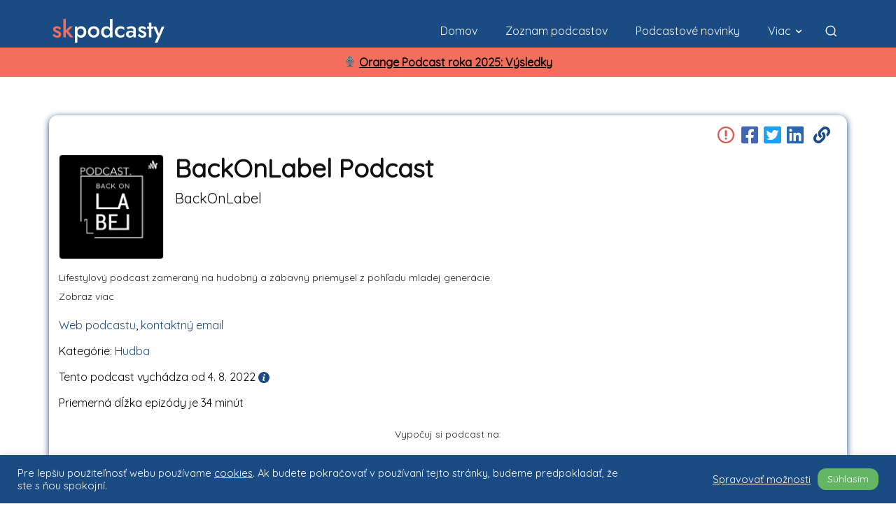

--- FILE ---
content_type: text/css
request_url: https://skpodcasty.sk/wp-content/themes/fourtwenty/style.css?ver=12.6c.421
body_size: 217
content:
/*
Theme Name:     Podcasty fourtwenty theme
Theme URI: 		https://www.blazeit.sk
Description:    Theme for podcasts functionality.. Child theme of Newspaper.
Author:         thecodecook
Author URI: 	https://www.blazeit.sk
Template:       Newspaper
Version:        12.6
*/



#td-mobile-nav {
    font-family: "Quicksand", -apple-system, ".SFNSText-Regular", "San Francisco", "Roboto", "Segoe UI", "Helvetica Neue", "Lucida Grande", sans-serif;
}

.td-search-wrap-mob {
    font-family: "Quicksand", ".SFNSText-Regular", "San Francisco", "Roboto", "Segoe UI", "Helvetica Neue", "Lucida Grande", sans-serif;
}

cite {
    font-family: "Quicksand", sans-serif;
}

h1,
h2,
h3,
h4,
h5,
h6 {
    font-family: "Quicksand", sans-serif;
}

input[type=submit] {
    font-family: "Quicksand", sans-serif;
}

.tagdiv-type blockquote p {
    font-family: "Quicksand", sans-serif;
}

.td-read-more,
.more-link-wrap {
    font-family: "Quicksand", sans-serif;
}

.block-title {
    font-family: "Quicksand", sans-serif;
}

.td-author-counters {
    font-family: "Quicksand", sans-serif;
}

.td-404-title {
    font-family: "Quicksand", sans-serif;
}

.td-404-sub-title {
    font-family: "Quicksand", sans-serif;
}

.td-post-next-prev-content {
    font-family: "Quicksand", sans-serif;
}

.wp-block-latest-posts:not(.is-grid) li {
    font-family: "Quicksand", sans-serif;
}

.widget_recent_entries li {
    font-family: "Quicksand", sans-serif;
}
.td-header-row {
    font-family: "Quicksand", sans-serif;
}
.td_btn {
    font-family: "Quicksand", sans-serif;
}
.td-post-category {
    font-family: "Quicksand", sans-serif;
}
.td-category {
    font-family: "Quicksand", sans-serif;
}
.wp-block-latest-posts:not(.is-grid) .wp-block-latest-posts__post-date {
    font-family: "Quicksand", sans-serif;
}
.wp-block-button:not(.is-style-outline) .wp-block-button__link {
    font-family: "Quicksand", sans-serif;
}
.widget {
    font-family: "Quicksand", sans-serif;
}

.td-excerpt {
    font-family: "Quicksand", sans-serif;
}

.td-pb-span12-noheight {
    min-height: 0 !important;
}

.tdc-row-noppading {
    padding: 0 !important;
}

.entry-crumbs {
    font-family: "Quicksand", sans-serif;
}

--- FILE ---
content_type: text/css
request_url: https://skpodcasty.sk/wp-content/themes/fourtwenty/library/scss/main.css?ver=12.6c.430
body_size: 6969
content:
@import "./owl.carousel.min.css";
@import "./owl.theme.default.min.css";
.dropdown-toggle::after {
  display: none !important;
}
@media (max-width: 991.98px) {
  .td-header-mobile-wrap > div > div {
    margin-bottom: 24px !important;
  }
}
@media (max-width: 767.98px) {
  .featured-podcasts-container > .wpb_wrapper > div {
    margin-top: 12px !important;
    margin-bottom: 0 !important;
  }
}
html :not(.home) #td-outer-wrap {
  display: flex;
  flex-direction: column;
  min-height: 100vh;
}
html :not(.home) #td-outer-wrap > .container {
  flex: 1;
}
.td-pulldown-filter-list {
  background-color: #1b4b83 !important;
}
.tdb-drop-down-search-inner .tdb-search-form:before, .tdb-drop-down-search-inner .tdb-aj-search-results, .tdb-drop-down-search-inner .result-msg, .tdb-drop-down-search-inner .td-module-container {
  background-color: #1b4b83 !important;
}
.tdb-drop-down-search-inner .td_module_wrap:hover {
  color: white !important;
}
.tdb-drop-down-search-inner .result-msg a, .tdb-drop-down-search-inner .tdb-aj-search-inner h3 a {
  color: white !important;
}
.tdb-drop-down-search-inner .result-msg a:hover, .tdb-drop-down-search-inner .tdb-aj-search-inner h3 a:hover {
  color: white !important;
  text-decoration: underline !important;
}
.tdb-drop-down-search-inner .result-msg a {
  font-style: normal !important;
  font-weight: 300 !important;
}
.tdb-mobile-menu-button {
  color: white !important;
}
.rounded-box {
  position: relative;
  background-color: #fff;
  border-radius: 14px;
}
.page-nav {
  display: flex;
  justify-content: center;
  flex-wrap: wrap;
}
.page-nav a, .page-nav span {
  padding: 5px 11px;
  margin: 0 8px 8px 0;
  border: 1px solid #1b4b83;
  line-height: 21px;
  text-align: center;
  min-width: 33px;
  border-radius: 6px;
  background-color: white;
  color: #111111;
  display: flex;
  justify-content: center;
  align-items: center;
}
@media (max-width: 767.98px) {
  .page-nav a, .page-nav span {
    min-width: 42px;
    height: 42px;
    font-size: 14px;
    border-radius: 8px;
  }
}
.page-nav .current {
  background-color: #1b4b83;
  color: white;
  border: 1px solid #1b4b83;
}
.page-nav .extend {
  background-color: transparent;
  color: #111111;
}
.page-nav a:hover {
  text-decoration: none;
  background-color: #1b4b83;
  color: white !important;
  border: 1px solid #1b4b83 !important;
}
.page-nav .pages {
  display: none;
}
.breadcrumbs {
  text-align: left;
  font-size: 14px;
}
.breadcrumbs a, .breadcrumbs span {
  color: #585858 !important;
  font-size: 14px !important;
}
.breadcrumbs a:hover {
  text-decoration: underline;
}
.breadcrumbs i {
  font-size: 12px !important;
  margin: 0 4px !important;
}
.header-row, .podcasts-header {
  display: flex;
  flex-direction: column;
  margin-bottom: 32px;
}
@media (min-width: 768px) {
  .header-row, .podcasts-header {
    padding: 0 24px;
  }
}
.thumbnail-image-container img {
  border: 1px solid #e5e5e5;
  object-fit: cover;
}
.btn-primary {
  color: white;
  background-color: #1b4b83;
  border-color: #1b4b83;
  outline: none;
}
.btn-primary:focus {
  outline: none;
  box-shadow: none;
}
.genre-picker .genres-list {
  display: flex;
  flex-wrap: wrap;
  margin-top: 24px;
}
@media (max-width: 767.98px) {
  .genre-picker .genres-list {
    justify-content: center;
  }
}
.genre-picker .genres-list .genre-item {
  width: auto;
  margin: 0 8px 8px 0;
  padding: 0;
  min-height: 42px;
  font-size: 16px;
  line-height: 18px;
  display: flex;
  justify-content: center;
  align-items: center;
  border-radius: 12px;
  list-style: none;
  color: #1b4b83 !important;
  background-color: white;
  border: 1px solid #1b4b83;
  cursor: pointer;
}
.genre-picker .genres-list .genre-item .genre-item-button {
  border-radius: 10px 0 0 10px;
}
.genre-picker .genres-list .genre-item .genre-item-button-single {
  border-radius: 10px 10px 10px 10px;
}
.genre-picker .genres-list .genre-item-selected .genre-item-button {
  background-color: #1b4b83;
}
.genre-picker .genres-list .genre-item-selected .genre-item-button > label, .genre-picker .genres-list .genre-item-selected .genre-item-button > .btn-group > a > label, .genre-picker .genres-list .genre-item-selected .genre-item-button > .btn-group > a {
  color: white !important;
}
.genre-picker .genres-list .genre-item .genre-item-button:hover {
  background-color: #1b4b83;
}
.genre-picker .genres-list .genre-item .genre-item-button:hover > label, .genre-picker .genres-list .genre-item .genre-item-button:hover > .btn-group > a > label, .genre-picker .genres-list .genre-item .genre-item-button:hover > .btn-group > a {
  color: white !important;
}
.genre-picker .genres-list .genre-item .btn-subgenre-select:hover {
  background-color: #1b4b83;
  color: white !important;
}
.genre-picker .genres-list .genre-item .dropdown-toggle:after {
  display: block !important;
}
.genre-picker .genres-list .genre-item .btn-subgenre-select {
  border-radius: 0 11px 11px 0;
  border-left: 1px #1b4b83 solid;
}
.genre-picker .genres-list .genre-item .btn-subgenre-select-selected {
  background-color: #1b4b83;
  color: white !important;
}
.genre-picker .genres-list .genre-item label, .genre-picker .genres-list .genre-item a {
  cursor: pointer;
  text-decoration: none;
  height: 100%;
  width: 100%;
  display: flex;
  justify-content: center;
  align-items: center;
  margin: 0;
  padding: 12px 0;
}
.genre-picker .genres-list .genre-item label {
  padding: 0 12px;
}
.genre-picker .genres-list .subgenre-item {
  margin: 0;
}
.genre-picker .genres-list .subgenre-item label, .genre-picker .genres-list .subgenre-item a {
  justify-content: left;
}
.genre-picker .genres-list .subgenre-item:hover, .genre-picker .genres-list .subgenre-item-selected {
  background-color: #1b4b83;
}
.genre-picker .genres-list .subgenre-item:hover > a > label, .genre-picker .genres-list .subgenre-item-selected > a > label {
  color: white !important;
}
.track .songtitle:before {
  content: none !important;
}
.podcast-player-wrapper {
  width: 100%;
  position: absolute;
  left: 0;
  bottom: -2px;
}
.podcast-player-wrapper .albumtrack {
  padding: 2px 0 !important;
}
.podcast-player-wrapper .mejs-container * {
  font-family: "Quicksand" !important;
}
.podcast-player-wrapper .mejs-container, .podcast-player-wrapper .mejs-controls, .podcast-player-wrapper .albumtrack {
  background: #1b4b83 !important;
  background-color: #1b4b83 !important;
}
.podcast-player-wrapper .mejs-time-total {
  background-color: white !important;
}
.podcast-player-wrapper .mejs-time-loaded {
  background-color: #062e61 !important;
}
.podcast-player-wrapper .mejs-currenttime, .podcast-player-wrapper .mejs-duration {
  font-size: 16px !important;
}
.podcast-player-wrapper .mejs-time {
  padding-top: 14px !important;
}
.podcast-player-wrapper .mejs-playpause-button button {
  margin-left: 2px !important;
}
.podcast-player-wrapper .mejs-playpause-button button:before {
  top: -3px !important;
  font-size: 26px !important;
}
@media (max-width: 991.98px) {
  .single-episode-container .track {
    border-top-right-radius: 10px;
    border-top-left-radius: 10px;
  }
}
@media (max-width: 991.98px) {
  #podcasts-leaderboard {
    margin-top: 12px;
    margin-bottom: 42px !important;
  }
}
@media (min-width: 768px) {
  #podcasts-leaderboard {
    padding: 0 12px;
  }
}
#podcasts-leaderboard .leaderboard-podcast-inner {
  color: #111111 !important;
}
#podcasts-leaderboard .about-leaderboard-link {
  margin-left: 8px;
}
#podcasts-leaderboard .about-leaderboard-link img {
  width: 18px;
  height: 18px;
}
#podcasts-leaderboard .about-leaderboard-link img:hover {
  opacity: 0.5;
}
#podcasts-leaderboard #leaderboard-platform-picker {
  margin-top: 18px;
  margin-bottom: 12px;
}
#podcasts-leaderboard .leaderboard-podcast-container {
  background-color: white;
  overflow: hidden;
}
#podcasts-leaderboard .leaderboard-podcast-container:hover img {
  transform: scale(1.05);
}
#podcasts-leaderboard .leaderboard-podcast-inner {
  display: flex;
  width: 100%;
  height: 100%;
}
#podcasts-leaderboard .leaderboard-podcast-inner .img-wrapper {
  display: block;
  overflow: hidden;
}
#podcasts-leaderboard .td-image-wrap {
  display: block;
  overflow: hidden;
}
#podcasts-leaderboard .td-module-thumb {
  margin: 0;
}
#podcasts-leaderboard .nav-tabs {
  border: none;
  border-radius: 10px;
  display: flex;
}
#podcasts-leaderboard .nav-tabs .nav-item {
  flex: 1;
  margin: 0;
}
#podcasts-leaderboard .nav-tabs .nav-item .nav-link {
  border-radius: 0;
}
#podcasts-leaderboard .nav-tabs .nav-item:first-of-type .nav-link {
  border-top-left-radius: 8px;
  border-bottom-left-radius: 8px;
}
#podcasts-leaderboard .nav-tabs .nav-item:last-of-type .nav-link {
  border-top-right-radius: 8px;
  border-bottom-right-radius: 8px;
}
#podcasts-leaderboard .nav-tabs .nav-link {
  text-align: center;
  border: 1px solid #1b4b83;
  color: #1b4b83;
  background-color: white;
  margin: 0;
  padding: 0;
  height: 42px;
  display: flex;
  justify-content: center;
  align-items: center;
}
#podcasts-leaderboard .nav-tabs .nav-link.active {
  color: white !important;
  background-color: #1b4b83;
}
#podcasts-leaderboard .nav-tabs .nav-link:hover label {
  transform: scale(1.05);
}
#podcasts-leaderboard .nav-tabs .nav-link > label {
  margin: 0;
  font-size: 16px;
  font-weight: 500;
  cursor: pointer;
}
#podcasts-leaderboard .podcast-ordering-table td {
  border: none;
  margin: 0;
  padding: 0;
}
#podcasts-leaderboard .podcast-ordering-table .td_module_wrap {
  padding: 0;
}
#podcasts-leaderboard .podcast-ordering-table .podcast-row {
  margin: 0;
  padding: 0;
}
@media (max-width: 991.98px) {
  #podcasts-leaderboard .podcast-ordering-table .podcast-row .podcast-position {
    padding-right: 6px;
  }
}
#podcasts-leaderboard .podcast-ordering-table .podcast-row .podcast-position-inner {
  position: relative;
  background-color: #1b4b83;
  color: white;
  font-weight: 500;
  border-radius: 100%;
  display: flex;
  justify-content: center;
  align-items: center;
}
@media (min-width: 768px) {
  #podcasts-leaderboard .podcast-ordering-table .podcast-row .podcast-position-inner {
    margin-right: 16px;
    width: 42px;
    height: 42px;
  }
}
@media (max-width: 991.98px) {
  #podcasts-leaderboard .podcast-ordering-table .podcast-row .podcast-position-inner {
    margin-right: 8px;
    width: 38px;
    height: 38px;
  }
}
#podcasts-leaderboard .podcast-ordering-table .podcast-row .podcast-position-inner .delta {
  position: absolute;
  width: 28px;
  height: 28px;
  display: flex;
  justify-content: center;
  align-items: center;
}
@media (min-width: 768px) {
  #podcasts-leaderboard .podcast-ordering-table .podcast-row .podcast-position-inner .delta {
    font-size: 12px;
    top: -12px;
    right: -10px;
  }
  #podcasts-leaderboard .podcast-ordering-table .podcast-row .podcast-position-inner .delta .fa-sort-up, #podcasts-leaderboard .podcast-ordering-table .podcast-row .podcast-position-inner .delta .fa-sort-down {
    font-size: 58px;
  }
  #podcasts-leaderboard .podcast-ordering-table .podcast-row .podcast-position-inner .delta .fa-sort-up {
    margin-bottom: -24px;
  }
  #podcasts-leaderboard .podcast-ordering-table .podcast-row .podcast-position-inner .delta .fa-sort-down {
    margin-bottom: 22px;
  }
}
@media (max-width: 991.98px) {
  #podcasts-leaderboard .podcast-ordering-table .podcast-row .podcast-position-inner .delta {
    font-size: 12px;
    top: -12px;
    right: -6px;
  }
  #podcasts-leaderboard .podcast-ordering-table .podcast-row .podcast-position-inner .delta .fa-sort-up, #podcasts-leaderboard .podcast-ordering-table .podcast-row .podcast-position-inner .delta .fa-sort-down {
    font-size: 50px;
  }
  #podcasts-leaderboard .podcast-ordering-table .podcast-row .podcast-position-inner .delta .fa-sort-up {
    margin-bottom: -20px;
  }
  #podcasts-leaderboard .podcast-ordering-table .podcast-row .podcast-position-inner .delta .fa-sort-down {
    margin-bottom: 18px;
  }
}
#podcasts-leaderboard .podcast-ordering-table .podcast-row .podcast-position-inner .delta .change {
  position: absolute;
  z-index: 420;
  color: white;
}
#podcasts-leaderboard .podcast-ordering-table .podcast-row .td_module_podcast {
  display: flex;
  align-items: center;
  border: 1px solid #1b4b83;
  border-radius: 10px;
}
@media (max-width: 991.98px) {
  #podcasts-leaderboard .podcast-ordering-table .podcast-row .td_module_podcast {
    height: 72px;
  }
}
@media (min-width: 768px) {
  #podcasts-leaderboard .podcast-ordering-table .podcast-row .td_module_podcast {
    height: 102px;
  }
}
#podcasts-leaderboard .podcast-ordering-table .podcast-row img {
  height: 100%;
  margin: 0;
  padding: 0;
  width: 100%;
  height: 100%;
  margin: 0;
  padding: 0;
  border-top-left-radius: 8px;
  border-bottom-left-radius: 8px;
}
@media (max-width: 991.98px) {
  #podcasts-leaderboard .podcast-ordering-table .podcast-row img {
    width: 70px;
  }
}
@media (min-width: 768px) {
  #podcasts-leaderboard .podcast-ordering-table .podcast-row img {
    width: 100px;
  }
}
#podcasts-leaderboard .podcast-ordering-table .podcast-row .podcast-details {
  flex: 1;
  display: flex;
  flex-direction: column;
  height: 100%;
  border-left: 1px solid #1b4b83;
  cursor: pointer;
}
#podcasts-leaderboard .podcast-ordering-table .podcast-row .podcast-details a:hover {
  color: #1b4b83 !important;
}
#podcasts-leaderboard .podcast-ordering-table .podcast-row .podcast-details * {
  cursor: pointer;
}
@media (max-width: 991.98px) {
  #podcasts-leaderboard .podcast-ordering-table .podcast-row .podcast-details {
    padding: 4px 6px;
  }
}
@media (min-width: 768px) {
  #podcasts-leaderboard .podcast-ordering-table .podcast-row .podcast-details {
    padding: 8px 12px;
  }
}
#podcasts-leaderboard .podcast-ordering-table .podcast-row .podcast-info {
  padding: 6px 0px;
}
#podcasts-leaderboard .podcast-ordering-table .podcast-row .podcast-title {
  margin: 0 0 4px 0;
  padding: 0;
  font-weight: 500;
}
@media (max-width: 991.98px) {
  #podcasts-leaderboard .podcast-ordering-table .podcast-row .podcast-title {
    font-size: 16px;
    line-height: 18px;
    margin-top: 1px;
  }
}
@media (min-width: 768px) {
  #podcasts-leaderboard .podcast-ordering-table .podcast-row .podcast-title {
    font-size: 20px;
    line-height: 22px;
  }
}
#podcasts-leaderboard .podcast-ordering-table .podcast-row .podcast-author {
  padding: 0;
  margin: 0;
}
@media (max-width: 991.98px) {
  #podcasts-leaderboard .podcast-ordering-table .podcast-row .podcast-author {
    line-height: 16px;
    font-size: 14px;
  }
}
@media (min-width: 768px) {
  #podcasts-leaderboard .podcast-ordering-table .podcast-row .podcast-author {
    line-height: 16px;
    font-size: 14px;
  }
}
.full-leaderboard-wrapper {
  width: 100%;
  display: flex;
  justify-content: center;
  margin-top: 12px;
}
.full-leaderboard-wrapper .full-leaderboard-link {
  display: flex;
  justify-content: center;
  align-items: center;
  background-color: #1b4b83;
  color: white;
  width: 100%;
  max-width: 256px;
  height: 42px;
  text-align: center;
  cursor: pointer;
  border-radius: 10px;
}
.full-leaderboard-wrapper .full-leaderboard-link:hover {
  opacity: 0.75;
}
.share-buttons-container {
  position: relative;
  text-align: right;
  top: 0;
  right: 0;
  display: flex;
  flex-direction: row;
  flex-wrap: wrap;
  justify-content: flex-end;
}
.report-button {
  height: 24px;
  width: 24px;
  margin-top: 4px;
  margin-right: 6px;
  padding: 0;
  border: none;
  outline: none;
  background: none;
  cursor: pointer;
}
.report-button:focus {
  outline: none;
}
.report-button:hover {
  opacity: 0.8;
}
.share-button {
  border: none;
  outline: none;
  background: none;
  cursor: pointer;
  margin: 2px 4px;
  font-size: 28px;
  color: #111111;
}
@media (max-width: 991.98px) {
  .share-button {
    margin: 2px 6px;
  }
}
.share-button.copy-link-button {
  font-size: 24px;
}
.share-button .fa-facebook-square {
  color: #4267b2;
}
.share-button .fa-twitter-square {
  color: #1da1f2;
}
.share-button .fa-linkedin {
  color: #2867b2;
}
.share-button .fa-link {
  color: #1b4b83;
}
.share-button:focus {
  outline: none;
}
.share-button:hover {
  opacity: 0.8;
}
.sort-picker .sort-list {
  display: flex;
  flex-wrap: wrap;
  margin-top: 24px;
}
@media (max-width: 767.98px) {
  .sort-picker .sort-list {
    justify-content: center;
  }
}
.sort-picker .sort-list .sort-item {
  width: auto;
  margin: 0 8px 8px 0;
  padding: 0;
  min-height: 42px;
  font-size: 16px;
  line-height: 18px;
  display: flex;
  justify-content: center;
  align-items: center;
  border-radius: 12px;
  list-style: none;
  color: #1b4b83 !important;
  background-color: white;
  border: 1px solid #1b4b83;
  cursor: pointer;
}
.sort-picker .sort-list .sort-item-selected, .sort-picker .sort-list .sort-item:hover {
  background-color: #1b4b83;
}
.sort-picker .sort-list .sort-item-selected > label, .sort-picker .sort-list .sort-item-selected > .btn-group > a > label, .sort-picker .sort-list .sort-item-selected > .btn-group > a, .sort-picker .sort-list .sort-item:hover > label, .sort-picker .sort-list .sort-item:hover > .btn-group > a > label, .sort-picker .sort-list .sort-item:hover > .btn-group > a {
  color: white !important;
}
.sort-picker .sort-list .sort-item label, .sort-picker .sort-list .sort-item a {
  cursor: pointer;
  text-decoration: none;
  height: 100%;
  width: 100%;
  display: flex;
  justify-content: center;
  align-items: center;
  margin: 0;
  padding: 12px 0;
}
.sort-picker .sort-list .sort-item label {
  padding: 0 12px;
}
.tdb-menu-item-text {
  font-weight: 400 !important;
}
@media (max-width: 767.98px) {
  .tdb-menu-item-text {
    font-size: 16px !important;
  }
}
@media (min-width: 768px) {
  .tdb-menu-item-text {
    font-size: 16px !important;
  }
}
.tdb-menu-item-button .tdb-menu-item-text {
  text-transform: none !important;
}
@media (max-width: 767.98px) {
  .tdb-logo-svg-wrap svg {
    min-width: 112px !important;
  }
}
@media (min-width: 768px) {
  .tdb-logo-svg-wrap svg {
    min-width: 160px !important;
  }
}
.faq-accordion .card {
  position: relative;
  display: flex;
  flex-direction: column;
  min-width: 0;
  word-wrap: break-word;
  background-color: #fff;
  background-clip: border-box;
  border: 1px solid #1b4b83;
  border-radius: 0;
}
.faq-accordion .card .card-title {
  color: #000000;
  margin-bottom: 0.625rem;
  text-transform: capitalize;
  font-size: 0.875rem;
  font-weight: 500;
}
.faq-accordion .card .card-description {
  margin-bottom: 0.875rem;
  font-weight: 400;
  color: #76838f;
}
.faq-accordion .card {
  margin-bottom: 0.75rem;
  box-shadow: 0px 1px 15px 1px rgba(230, 234, 236, 0.35);
  border-radius: 0.25rem;
}
.faq-accordion .card .card-header {
  background: #1b4b83;
  border: none;
  padding: 0;
}
.faq-accordion .card-header:first-child {
  border-radius: calc(0.25rem - 1px) calc(0.25rem - 1px) 0 0;
}
.faq-accordion .card .card-header * {
  font-weight: 400;
  font-size: 1rem;
}
.faq-accordion .mb-0, .faq-accordion .my-0 {
  margin-bottom: 0 !important;
}
.faq-accordion .card .card-header a {
  display: block;
  color: white;
  text-decoration: none;
  font-size: inherit;
  position: relative;
  -webkit-transition: color 0.5s ease;
  -moz-transition: color 0.5s ease;
  -ms-transition: color 0.5s ease;
  -o-transition: color 0.5s ease;
  transition: color 0.5s ease;
  padding: 1rem 1.5rem 1rem 2rem;
}
.faq-accordion .card .card-header * {
  font-weight: 400;
  font-size: 1rem;
}
.faq-accordion .card .card-header a[aria-expanded="false"]:before {
  content: "+";
}
.faq-accordion .card .card-header a[aria-expanded="true"]:before {
  content: "-";
}
.faq-accordion .card .card-header a:before {
  position: absolute;
  right: 7px;
  top: 0;
  font-size: 24px !important;
  display: block;
  display: inline-block;
  vertical-align: middle;
  font-size: 0.756em;
  color: #f36e5c;
  padding-top: 1rem;
  padding-right: 1rem;
}
.td-menu-background:before {
  background: rgba(0, 0, 0, 0.5) !important;
}
#td-mobile-nav {
  height: 100%;
  display: flex;
  align-items: flex-end;
}
#td-mobile-nav .td-menu-login-section {
  display: none !important;
}
#td-mobile-nav .td-mobile-container {
  background-color: #1b4b83;
  padding-bottom: 32px !important;
  display: flex;
  flex-direction: column;
  flex: 1;
  height: 100%;
}
#td-mobile-nav .td-mobile-container .td-mobile-close, #td-mobile-nav .td-mobile-container .td-mobile-close * {
  z-index: 42000 !important;
}
#td-mobile-nav .td-mobile-container .td-menu-socials-wrap {
  position: relative;
  flex: 1;
  padding: 12px;
}
#td-mobile-nav .td-mobile-container .td-menu-socials-wrap .td-icon-close-mobile {
  top: 24px;
}
#td-mobile-nav .td-mobile-container #menu-td-demo-header-menu li:not(:last-of-type) {
  border-bottom: 1px solid white;
  padding-bottom: 12px;
  margin-bottom: 12px;
}
.td-search-background:before {
  background-color: #1b4b83 !important;
  background: #1b4b83 !important;
}
.td-search-wrap-mob .td-search-input span {
  font-size: 14px;
}
.td-search-wrap-mob .result-msg {
  display: flex;
  justify-content: center;
  align-items: center;
}
.td-search-wrap-mob .result-msg a {
  background-color: white !important;
  color: #1b4b83 !important;
  text-transform: none !important;
  box-shadow: none !important;
  border: 1px solid white !important;
  cursor: pointer;
  border-radius: 10px !important;
  width: 100% !important;
  height: 42px;
  margin: 0;
  padding: 0;
  font-size: 14px !important;
  display: flex;
  justify-content: center;
  align-items: center;
  opacity: 1 !important;
}
.search-container {
  padding: 0 24px;
}
.search-container .search-form-wrapper {
  margin-top: 8px;
  margin-bottom: 32px;
}
.search-container .search-input-wrapper {
  display: flex;
  width: 100%;
}
.search-container .search-input {
  flex: 1;
  width: auto;
  height: 42px;
  font-size: 16px;
  line-height: 18px;
  display: flex;
  border-top-left-radius: 12px;
  border-bottom-left-radius: 12px;
  background-color: white;
  border: 1px solid #1b4b83;
}
.search-container .search-input-button {
  cursor: pointer;
  background-color: #1b4b83 !important;
  border-top-right-radius: 12px;
  border-bottom-right-radius: 12px;
  width: 96px;
  font-size: 16px;
  font-family: inherit;
}
.search-container .search-input-button:hover {
  opacity: 0.75;
}
.search-container .search-subtitle {
  font-size: 12px;
  margin-top: 8px;
}
.search-result-podcast-episode-wrapper {
  text-decoration: none !important;
  border: none !important;
}
.search-result-podcast-episode-wrapper * {
  color: #000;
}
.search-result-podcast-episode-wrapper *:hover {
  text-decoration: none !important;
  border: none !important;
}
.search-result-podcast-episode {
  display: flex;
  margin-bottom: 24px;
}
.search-result-podcast-episode:hover {
  opacity: 0.75;
}
.search-result-podcast-episode .type {
  margin-bottom: 6px;
}
.search-result-podcast-episode .type label {
  margin: 0;
}
.search-result-podcast-episode * {
  cursor: pointer;
}
.search-result-podcast-episode .thumbnail-image-container {
  margin-right: 12px;
}
@media (max-width: 767.98px) {
  .search-result-podcast-episode .thumbnail-image-container {
    width: 80px;
    height: 80px;
  }
}
@media (min-width: 768px) {
  .search-result-podcast-episode .thumbnail-image-container {
    width: 164px;
    height: 164px;
  }
}
@media (max-width: 767.98px) {
  .search-result-podcast-episode .info h3 {
    font-size: 18px;
    line-height: 22px;
    font-weight: 500;
  }
  .search-result-podcast-episode .info .podcast-author {
    margin-top: 8px;
    font-size: 14px;
    line-height: 18px;
  }
}
@media (min-width: 768px) {
  .search-result-podcast-episode .info h3 {
    font-size: 20px;
    line-height: 24px;
    font-weight: 500;
  }
  .search-result-podcast-episode .info .podcast-author {
    margin-top: 8px;
    font-size: 16px;
    line-height: 20px;
  }
}
.tdb-drop-down-search-inner .td-module-container {
  display: flex;
  flex-direction: column !important;
  justify-content: center;
  align-items: center;
  text-align: center;
}
.tdb-drop-down-search-inner .td-module-container:hover .entry-title.td-module-title {
  text-decoration: underline;
}
.tdb-drop-down-search-inner .td-module-container .td-module-meta-info .entry-title.td-module-title {
  text-align: center;
  margin-top: 10px;
}
.tdb-drop-down-search-inner .td-module-container a.td-image-wrap {
  padding-bottom: 100% !important;
}
.tdb-drop-down-search-inner .tdi_30_caa .td-module-container:hover .td-module-title a {
  box-shadow: none !important;
}
.tdb-drop-down-search-inner .td-theme-wrap .tdi_30_caa .td_module_wrap:hover .td-module-title a, .tdb-drop-down-search-inner .tdi_30_caa .tdb-aj-cur-element .entry-title a {
  color: white !important;
}
.td_block_inner {
  margin: auto !important;
}
@media (max-width: 991.98px) {
  .td_module_blazeit_flex_1 {
    padding: 0 !important;
  }
}
.td_module_blazeit_flex_1 .td-post-date {
  color: #585858 !important;
}
.td_module_blazeit_flex_1 .td-editor-date {
  font-size: 12px;
  display: flex;
  align-items: center;
}
.td_module_blazeit_flex_1 .td-post-date, .td_module_blazeit_flex_1 .td-module-date {
  top: 0 !important;
}
.td_module_blazeit_flex_1 .td-post-category {
  border-radius: 6px !important;
  margin-right: 12px !important;
}
.td_module_blazeit_flex_1 .td-image-wrap > span {
  border-radius: 8px;
}
.td_module_blazeit_flex_1 .td-excerpt {
  display: -webkit-box !important;
  -webkit-line-clamp: 3;
  -webkit-box-orient: vertical;
  overflow: hidden;
  text-overflow: ellipsis;
}
.ml-form-embedWrapper .ml-field-email input {
  font-size: 16px !important;
  -webkit-appearance: none !important;
  border-radius: 8px;
}
.ml-form-embedWrapper .ml-button-horizontal button {
  font-size: 16px !important;
  background-color: #1b4b83 !important;
  border-radius: 8px;
}
.td-footer-wrap .td-block-title {
  margin-bottom: 0 !important;
}
.td-footer-wrap .td-block-title a {
  border-bottom: 1px solid white;
  margin-bottom: 0 !important;
  padding-right: 0 !important;
  padding-left: 0 !important;
}
.td-footer-wrap .td-block-title a:hover {
  opacity: 0.8;
}
.footer-powered-text p {
  text-align: center;
  margin: 0 !important;
  margin-bottom: 4px !important;
  font-size: 12px;
  color: #fff;
}
@media (max-width: 991.98px) {
  .footer-powered-text p {
    font-size: 10px;
  }
}
.footer-blazeit {
  display: flex !important;
  justify-content: center !important;
}
.footer-blazeit-wrapper {
  width: 92px !important;
  height: 42px !important;
}
@media (max-width: 991.98px) {
  .footer-blazeit-wrapper {
    width: 80px !important;
    height: 36px !important;
  }
}
.footer-blazeit-wrapper a {
  width: 100% !important;
  height: 100% !important;
}
.podcasts_count {
  margin-bottom: 32px !important;
  text-align: center;
}
.podcasts_count p {
  text-align: center;
  color: #111111 !important;
}
.podcasts_count p:first-child {
  font-size: 24px;
  line-height: 28px;
  margin-top: 42px;
}
.podcasts_count p:last-child {
  font-size: 18px;
  line-height: 22px;
  margin-top: 18px;
}
.article-container {
  max-width: 840px !important;
  margin: auto !important;
  float: none !important;
}
@media (max-width: 767.98px) {
  .article-container h1 {
    font-size: 28px;
    line-height: 34px;
  }
}
@media (min-width: 768px) {
  .article-container h1 {
    font-size: 32px;
    line-height: 38px;
  }
}
.article-container h3 {
  margin-bottom: 12px;
}
.article-container h4 {
  margin-bottom: 24px;
}
@media (max-width: 767.98px) {
  .article-container p {
    font-size: 16px;
  }
}
@media (min-width: 768px) {
  .article-container p {
    font-size: 18px;
  }
}
.modal .modal-footer {
  justify-content: center;
}
.modal .modal-footer button {
  background-color: #1b4b83;
}
.authors-cards-container {
  display: flex;
  flex-wrap: wrap;
  list-style: none;
  margin: 0px;
  overflow: auto hidden;
  width: 100%;
}
.authors-cards-container a {
  text-decoration: none;
}
.authors-cards-container .author-card-container {
  overflow: hidden;
  border-radius: 10px;
  border: 1px solid #e5e5e5;
  margin-bottom: 12px;
  margin-right: 12px;
}
@media (min-width: 768px) {
  .authors-cards-container .author-card-container {
    width: 200px;
    height: 200px;
  }
}
@media (max-width: 767.98px) {
  .authors-cards-container .author-card-container {
    width: 200px;
    height: 200px;
  }
}
.authors-cards-container .author-card {
  width: 200px;
  height: 200px;
  display: flex;
  justify-content: center;
  align-items: center;
  text-align: center;
  padding: 12px;
}
.authors-cards-container .author-title {
  position: relative;
  overflow: hidden;
  margin-top: 0;
}
.authors-cards-container .author-title > label {
  color: black;
  overflow: hidden;
  cursor: pointer;
  font-weight: 600;
  margin: 0;
  padding: 0;
  display: -webkit-box;
  -webkit-line-clamp: 2;
  -webkit-box-orient: vertical;
  overflow: hidden;
  text-overflow: ellipsis;
}
@media (min-width: 768px) {
  .authors-cards-container .author-title > label {
    font-size: 16px;
    line-height: 18px;
  }
}
@media (max-width: 767.98px) {
  .authors-cards-container .author-title > label {
    font-size: 14px;
    line-height: 16px;
  }
}
.author-box-container {
  font-family: "Quicksand" !important;
  border: 1px solid #1b4b83 !important;
  border-radius: 12px;
}
.author-box-container .tdb-author-photo img {
  border-radius: 100%;
}
.author-box-container .tdb-author-info .tdb-author-name {
  margin: 0 0 8px 0;
  font-size: 18px;
}
.author-box-container .tdb-author-info .tdb-author-url {
  font-size: 14px;
  font-style: normal;
  line-height: 18px;
  color: #444;
  margin-bottom: 6px;
}
#cliSettingsPopup, #cookie-law-info-bar {
  font-family: "Quicksand" !important;
}
#cliSettingsPopup *, #cookie-law-info-bar * {
  font-family: "Quicksand" !important;
}
#cliSettingsPopup a[role="button"], #cookie-law-info-bar a[role="button"] {
  border-radius: 12px;
}
#cookie-law-info-bar .cli-bar-message a {
  color: white !important;
  text-decoration: underline;
}
.single-podcast-container .podcast-header {
  border-radius: 12px;
}
@media (min-width: 768px) {
  .single-podcast-container .podcast-header {
    padding: 12px 14px;
  }
}
@media (max-width: 767px) {
  .single-podcast-container .podcast-header {
    padding: 8px 12px;
  }
}
@media (min-width: 992px) {
  .single-podcast-container .podcast-header {
    box-shadow: 0px 2px 10px 0px #1b4b83;
  }
}
.single-podcast-container .podcast-header .share-buttons-container {
  margin-bottom: 12px;
}
@media (max-width: 991.98px) {
  .single-podcast-container .podcast-header .share-buttons-container {
    margin-bottom: 16px;
  }
}
.single-podcast-container .podcast-header .td-icon-star, .single-podcast-container .podcast-header .td-icon-star-empty, .single-podcast-container .podcast-header .td-icon-star-half {
  color: #f9c80e;
  vertical-align: text-bottom;
}
.single-podcast-container #collapseDescription.collapse:not(.show) {
  display: block;
  overflow: hidden;
}
.single-podcast-container #collapseDescription.collapsing {
  height: 3rem;
}
.single-podcast-container .podcast-services-container {
  margin-top: 24px;
  margin-bottom: 6px;
}
.single-podcast-container .podcast-services {
  display: flex;
  justify-content: center;
  margin-top: 12px;
}
.single-podcast-container .podcast-services a {
  display: flex;
  flex-direction: column;
  width: 84px;
  font-size: 12px;
  line-height: 14px;
  color: #111111 !important;
}
.single-podcast-container .podcast-services a img {
  margin-bottom: 6px;
}
.single-podcast-container .entry-category:not(:last-of-type) a::after {
  content: ",";
}
.single-podcast-container .podcast-service-logo {
  margin-bottom: 4px;
}
@media (min-width: 768px) {
  .single-podcast-container .podcast-service-logo img {
    height: 42px;
  }
}
@media (max-width: 767px) {
  .single-podcast-container .podcast-service-logo img {
    height: 34px;
  }
}
.single-podcast-container .podcast-service-logo a {
  color: #111111 !important;
}
.single-podcast-container .trailer-container {
  margin: 24px 0 12px;
}
.single-podcast-container .trailer-container h2 {
  margin: 12px;
}
.single-podcast-container .episodes-container {
  display: flex;
  flex-direction: column;
  align-items: center;
}
@media (min-width: 768px) {
  .single-podcast-container .episodes-container {
    margin-top: 42px;
  }
}
@media (max-width: 991.98px) {
  .single-podcast-container .episodes-container {
    margin-top: 24px;
  }
}
.podcast-episode-card-container {
  margin-bottom: 32px;
}
@media (max-width: 767.98px) {
  .podcast-episode-card-container {
    padding: 0 12px;
    margin-bottom: 18px;
  }
}
.podcast-episode-card {
  position: relative;
  border-radius: 12px;
  padding-bottom: 48px;
  background-color: #fff;
}
@media (min-width: 768px) {
  .podcast-episode-card {
    box-shadow: 0px 2px 10px 0px #1b4b83;
  }
}
@media (max-width: 767.98px) {
  .podcast-episode-card {
    border: 1px solid #1b4b83;
  }
}
@media (max-width: 767.98px) {
  .podcast-episode-card .card-footer {
    margin-bottom: -1px !important;
  }
}
.podcast-episode-card-content {
  display: flex;
  flex-direction: column;
  text-decoration: none !important;
}
@media (min-width: 768px) {
  .podcast-episode-card-content {
    padding: 12px 14px 20px;
  }
}
@media (max-width: 767px) {
  .podcast-episode-card-content {
    padding: 8px 12px;
  }
}
.podcast-episode-card-content.episode-link:hover .episode-title {
  opacity: 0.8;
}
.podcast-episode-card-content.episode-link * {
  cursor: pointer;
}
.podcast-episode-card-content * {
  text-decoration: none !important;
}
.podcast-episode-card-content-header {
  color: #585858;
}
.podcast-episode-card .copy-link-button {
  margin-right: 0 !important;
  padding-right: 0 !important;
}
.podcast-episode-card .episode-type {
  width: 52px;
}
.podcast-episode-card .bullet-separator {
  width: 24px;
  text-align: center;
}
@media (max-width: 767px) {
  .podcast-episode-card .episode-image-wrapper {
    flex: 0 0 72px;
    height: 72px;
  }
}
@media (min-width: 768px) {
  .podcast-episode-card .episode-image-wrapper {
    flex: 0 0 100px;
    height: 100px;
  }
}
.podcast-episode-card .episode-image-wrapper img {
  width: 100%;
  height: 100%;
  border-radius: 12px;
}
.podcast-episode-card .episode-info-wrapper-mobile {
  margin-bottom: 8px;
}
@media (min-width: 768px) {
  .podcast-episode-card .episode-info-wrapper-mobile {
    display: none;
  }
}
@media (max-width: 767px) {
  .podcast-episode-card .episode-info-wrapper-desktop {
    display: none;
  }
}
.podcast-episode-card .episode-title {
  width: fit-content;
  border-bottom: 1px solid white;
  word-break: break-word;
}
@media (max-width: 767px) {
  .podcast-episode-card .episode-title {
    font-size: 20px;
  }
}
@media (min-width: 768px) {
  .podcast-episode-card .episode-title {
    font-size: 24px;
  }
}
.podcast-episode-card .episode-info-wrapper p {
  display: -webkit-box;
  -webkit-line-clamp: 2;
  -webkit-box-orient: vertical;
  overflow: hidden;
  text-overflow: ellipsis;
  padding: 0;
  margin: 0;
}
.track {
  padding: 0 !important;
  border-bottom-right-radius: 10px;
  border-bottom-left-radius: 10px;
}
.podcasts-container {
  margin-top: 12px;
}
.podcasts-header .breadcrumbs {
  margin-bottom: 12px;
}
.podcasts-header .breadcrumbs * {
  font-size: 14px !important;
  font-weight: 300;
}
.podcasts-header-top {
  display: flex;
  justify-content: space-between;
  width: 100%;
}
@media (max-width: 767.98px) {
  .podcasts-header-top {
    flex-direction: column;
  }
  .podcasts-header-top .pickers {
    margin-top: 16px;
  }
}
@media (min-width: 768px) {
  .podcasts-header-top {
    align-items: flex-start;
  }
}
.podcasts-header-top .pickers button {
  border-radius: 12px;
}
.podcasts-header-top .current-filter {
  margin-top: 2px;
  margin-bottom: 0px;
  font-size: 16px;
  font-weight: 500;
}
.podcasts-header button {
  min-height: 42px;
}
.podcasts-header .podcast-header-title, .podcasts-header h1.current-filter {
  margin: 0;
  font-size: 28px;
  line-height: 36px;
  font-weight: 600;
  max-width: 700px;
}
.podcasts-header .current-page {
  margin-top: 12px;
}
.podcast-cards-container {
  display: flex;
  flex-wrap: wrap;
  list-style: none;
  margin: 0px;
  overflow: auto hidden;
  width: 100%;
}
@media (max-width: 991.98px) {
  .podcast-cards-container {
    padding: 16px 0 0;
    justify-content: space-around;
  }
}
@media (min-width: 768px) {
  .podcast-cards-container {
    padding: 16px 12px 8px;
  }
}
.podcast-cards-container a {
  text-decoration: none;
}
.podcast-cards-container .podcast-card-container {
  position: relative;
  display: list-item;
  flex: 0 0 auto;
  height: 100%;
  min-width: 0px;
}
@media (min-width: 768px) {
  .podcast-cards-container .podcast-card-container {
    width: 200px;
    margin: 0px 8px;
  }
}
@media (max-width: 767.98px) {
  .podcast-cards-container .podcast-card-container {
    width: 30%;
  }
}
.podcast-cards-container .podcast-card-container:hover .podcast-title label {
  text-decoration: underline;
}
.podcast-cards-container .podcast-card-container:hover .podcast-thumbnail {
  transform: scale(1.05);
}
.podcast-cards-container .podcast-card-container .podcast-card {
  display: block;
  background-color: transparent;
  margin: 0px 0 10px;
  padding: 0px;
  text-align: center;
}
.podcast-cards-container .podcast-card-container .podcast-thumbnail-container {
  display: block;
  bottom: 70px;
  left: 0px;
  overflow: hidden;
  position: absolute;
  right: 0px;
  top: 0px;
  border-radius: 10px;
  border: 1px solid #e5e5e5;
}
.podcast-cards-container .podcast-card-container .podcast-thumbnail-container .podcast-thumbnail {
  width: 100%;
  object-fit: cover;
  opacity: 1;
  transition: opacity 0.25s cubic-bezier(0.3, 0, 0, 1) 0s;
}
.podcast-cards-container .podcast-card-container .podcast-rank {
  position: absolute;
  background-color: #1b4b83;
  color: white;
  border: 2px solid white;
  border-radius: 100%;
  display: flex;
  justify-content: center;
  align-items: center;
}
@media (min-width: 768px) {
  .podcast-cards-container .podcast-card-container .podcast-rank {
    width: 42px;
    height: 42px;
    top: -12px;
    right: -12px;
  }
}
@media (max-width: 767.98px) {
  .podcast-cards-container .podcast-card-container .podcast-rank {
    width: 32px;
    height: 32px;
    top: -8px;
    right: -8px;
  }
}
.podcast-cards-container .podcast-card-container .podcast-rank label {
  padding: 0;
  margin: 0;
}
@media (min-width: 768px) {
  .podcast-cards-container .podcast-card-container .podcast-rank label {
    font-size: 16px;
  }
}
@media (max-width: 767.98px) {
  .podcast-cards-container .podcast-card-container .podcast-rank label {
    font-size: 14px;
  }
}
.podcast-cards-container .podcast-card-container .podcast-title {
  position: relative;
  left: 0px;
  right: 0px;
  overflow: hidden;
  margin-top: 0;
  color: #282828;
}
@media (min-width: 768px) {
  .podcast-cards-container .podcast-card-container .podcast-title {
    padding-top: 8px;
    height: 60px;
  }
}
@media (max-width: 767.98px) {
  .podcast-cards-container .podcast-card-container .podcast-title {
    padding-top: 12px;
    height: 60px;
  }
}
.podcast-cards-container .podcast-card-container .podcast-title > label {
  color: black;
  overflow: hidden;
  cursor: pointer;
  font-weight: 500;
  margin: 0;
  padding: 0;
  display: -webkit-box;
  -webkit-line-clamp: 2;
  -webkit-box-orient: vertical;
  overflow: hidden;
  text-overflow: ellipsis;
}
@media (min-width: 768px) {
  .podcast-cards-container .podcast-card-container .podcast-title > label {
    font-size: 16px;
    line-height: 20px;
  }
}
@media (max-width: 767.98px) {
  .podcast-cards-container .podcast-card-container .podcast-title > label {
    font-size: 14px;
    line-height: 18px;
  }
}
.podcast-cards-container .podcast-card-container:before {
  content: "";
  display: block;
  padding-top: 100%;
}
@media (min-width: 768px) {
  .featured-podcasts-container .featured-podcasts-inner {
    padding-bottom: 12px;
  }
}
.featured-podcasts-container .featured-podcasts-inner .featured-sponsored-icon-wrapper {
  position: absolute;
  top: 0px;
  right: 4px;
  width: 28px;
  height: 28px;
  padding: 6px;
  border-radius: 100%;
  background-color: #1b4b83;
}
.featured-podcasts-container .featured-podcasts-inner .featured-sponsored-icon-wrapper img {
  width: 80%;
  height: 100%;
}
.featured-podcasts-container .featured-podcasts-inner .owl-item .title, .featured-podcasts-container .featured-podcasts-inner .owl-item .author {
  margin: 0px;
  white-space: nowrap;
  overflow: hidden;
  text-overflow: ellipsis;
}
@media (min-width: 768px) {
  .featured-podcasts-container .featured-podcasts-inner .owl-item .title, .featured-podcasts-container .featured-podcasts-inner .owl-item .author {
    max-width: 186px;
  }
}
@media (max-width: 991.98px) {
  .featured-podcasts-container .featured-podcasts-inner .owl-item .title, .featured-podcasts-container .featured-podcasts-inner .owl-item .author {
    max-width: 142px;
  }
}
@media (min-width: 768px) {
  .featured-podcasts-container .featured-podcasts-inner .owl-item .title {
    font-size: 18px;
  }
}
@media (max-width: 991.98px) {
  .featured-podcasts-container .featured-podcasts-inner .owl-item .title {
    font-size: 16px;
  }
}
@media (min-width: 768px) {
  .featured-podcasts-container .featured-podcasts-inner .owl-item .author {
    font-size: 16px;
  }
}
@media (max-width: 991.98px) {
  .featured-podcasts-container .featured-podcasts-inner .owl-item .author {
    font-size: 14px;
  }
}
.featured-podcasts-container .featured-podcasts-inner .owl-item .thumbnail-container {
  margin-bottom: 8px;
  overflow: hidden;
  border-radius: 10px;
  border: 1px solid #e5e5e5;
}
@media (min-width: 768px) {
  .featured-podcasts-container .featured-podcasts-inner .owl-item .thumbnail-container {
    width: 186px;
    height: 186px;
  }
}
@media (max-width: 991.98px) {
  .featured-podcasts-container .featured-podcasts-inner .owl-item .thumbnail-container {
    width: 142px;
    height: 142px;
  }
}
.featured-podcasts-container .featured-podcasts-inner .owl-item .thumbnail-container img {
  width: 100%;
  height: 100%;
  object-fit: cover;
}
.featured-podcasts-container .featured-podcasts-inner .owl-item .genres {
  margin-top: 2px;
}
@media (min-width: 768px) {
  .featured-podcasts-container .featured-podcasts-inner .owl-item .genres {
    max-width: 186px;
  }
}
@media (max-width: 991.98px) {
  .featured-podcasts-container .featured-podcasts-inner .owl-item .genres {
    max-width: 142px;
  }
}
.featured-podcasts-container .featured-podcasts-inner .owl-item .genres .genre {
  margin-right: 4px;
  color: #585858;
}
.featured-podcasts-container .featured-podcasts-inner .owl-item .genres .genre label {
  margin: 0;
  font-size: 14px;
  cursor: pointer;
}
.featured-podcasts-container .featured-podcasts-inner .owl-item .genres .genre label:hover {
  text-decoration: underline !important;
}
.featured-podcasts-container .featured-podcasts-inner .owl-item:hover .thumbnail-container img {
  transform: scale(1.05);
}
.featured-custom-link {
  margin: 0px;
  overflow: hidden;
}
@media (min-width: 768px) {
  .featured-custom-link {
    max-width: 186px;
  }
}
@media (max-width: 991.98px) {
  .featured-custom-link {
    max-width: 142px;
  }
}
.featured-custom-link a {
  cursor: pointer;
}
.featured-custom-link a .img-wrapper {
  margin-bottom: 8px;
  overflow: hidden;
  border-radius: 10px;
}
@media (min-width: 768px) {
  .featured-custom-link a .img-wrapper {
    width: 186px;
    height: 186px;
  }
}
@media (max-width: 991.98px) {
  .featured-custom-link a .img-wrapper {
    width: 142px;
    height: 142px;
  }
}
.featured-custom-link a .img-wrapper img {
  width: 100%;
  height: 100%;
  object-fit: cover;
}
.featured-custom-link a label, .featured-custom-link a p {
  cursor: pointer;
  color: #111111 !important;
  text-decoration: none !important;
  margin: 0px;
  overflow: hidden;
  text-overflow: ellipsis;
}
@media (min-width: 768px) {
  .featured-custom-link a label, .featured-custom-link a p {
    max-width: 186px;
  }
}
@media (max-width: 991.98px) {
  .featured-custom-link a label, .featured-custom-link a p {
    max-width: 142px;
  }
}
@media (min-width: 768px) {
  .featured-custom-link a label {
    font-size: 18px;
  }
}
@media (max-width: 991.98px) {
  .featured-custom-link a label {
    font-size: 16px;
  }
}
.featured-custom-link a p {
  margin-top: 2px;
  color: #585858;
}
@media (min-width: 768px) {
  .featured-custom-link a p {
    font-size: 14px;
  }
}
@media (max-width: 991.98px) {
  .featured-custom-link a p {
    font-size: 12px;
  }
}
.owl-nav {
  position: absolute;
  width: 100%;
  display: flex;
  justify-content: space-between;
  pointer-events: none;
}
@media (min-width: 768px) {
  .owl-nav {
    top: 68px;
  }
}
@media (max-width: 991.98px) {
  .owl-nav {
    top: 51px;
  }
}
.owl-nav .owl-prev, .owl-nav .owl-next {
  pointer-events: auto;
  background-color: #1b4b83 !important;
  border-radius: 100%;
  border: 2px solid white !important;
  outline: none;
}
@media (min-width: 768px) {
  .owl-nav .owl-prev, .owl-nav .owl-next {
    width: 54px;
    height: 54px;
  }
  .owl-nav .owl-prev i, .owl-nav .owl-next i {
    font-size: 16px;
  }
}
@media (max-width: 991.98px) {
  .owl-nav .owl-prev, .owl-nav .owl-next {
    width: 44px;
    height: 44px;
  }
  .owl-nav .owl-prev i, .owl-nav .owl-next i {
    font-size: 12px;
  }
}
.owl-nav .owl-prev i, .owl-nav .owl-next i {
  color: white;
}
.owl-nav .owl-prev:hover i, .owl-nav .owl-next:hover i {
  transform: scale(1.2);
}
@media (min-width: 768px) {
  .owl-nav .owl-prev {
    margin-left: -26px;
  }
}
@media (max-width: 991.98px) {
  .owl-nav .owl-prev {
    margin-left: -12px;
  }
}
.owl-nav .owl-prev i {
  padding-top: 3px;
  padding-right: 3px;
}
@media (min-width: 768px) {
  .owl-nav .owl-next {
    margin-right: -26px;
  }
}
@media (max-width: 991.98px) {
  .owl-nav .owl-next {
    margin-right: -12px;
  }
}
.owl-nav .owl-next i {
  padding-top: 3px;
  padding-left: 3px;
}
.podcast-authors-container .autor-profile .autor-links {
  margin-top: 12px;
}
.single-episode-container .episode-detail-container {
  position: relative;
  border-radius: 12px;
}
@media (min-width: 992px) {
  .single-episode-container .episode-detail-container {
    box-shadow: 0px 2px 10px 0px #1b4b83;
  }
}
@media (min-width: 992px) and (min-width: 768px) {
  .single-episode-container .episode-detail-container {
    padding: 12px 14px;
  }
}
@media (min-width: 992px) and (max-width: 767px) {
  .single-episode-container .episode-detail-container {
    padding: 8px 12px;
  }
}
@media (max-width: 991.98px) {
  .single-episode-container .episode-detail-container .episode-heading-container {
    flex-direction: column;
    margin-top: 8px;
  }
  .single-episode-container .episode-detail-container .episode-heading {
    margin-top: 12px;
    margin-left: 0 !important;
  }
}
.single-episode-container .episode-detail-main {
  padding-bottom: 48px;
}
.single-episode-container footer {
  margin-top: 42px;
}
@media (min-width: 768px) {
  .single-episode-container footer .adjacent-episodes-links {
    flex-direction: column;
    justify-content: center;
    align-items: center;
  }
}
@media (max-width: 767px) {
  .single-episode-container footer .adjacent-episodes-links {
    flex-direction: column;
    justify-content: center;
    align-items: center;
  }
}
.single-episode-container footer .previous-episode > span, .single-episode-container footer .next-episode > span {
  color: #585858;
  margin-bottom: 8px;
}
.single-episode-container footer .previous-episode a, .single-episode-container footer .next-episode a {
  color: black;
  font-size: 18px;
}
.single-episode-container footer .previous-episode, .single-episode-container footer .next-episode {
  max-width: 720px;
  width: 100%;
}
.single-episode-container footer .next-episode {
  margin-top: 24px;
}
.episode-preview {
  display: flex;
  border-radius: 10px;
}
.episode-preview * {
  cursor: pointer;
}
.episode-preview .thumbnail-image-container {
  margin-right: 12px;
}
.episode-preview img {
  width: 72px;
  height: 72px;
}
.episode-preview .info {
  display: flex;
  flex-direction: column;
  text-align: left;
}
.episode-preview .info label {
  font-size: 16px;
  margin-bottom: 4px;
}
@media (min-width: 768px) {
  .episode-preview .info label {
    font-size: 18px;
  }
}
.episode-preview .info span {
  font-size: 12px;
}
.pe-container {
  background-color: transparent;
}
.pe-container .upper {
  display: flex;
  margin-bottom: 12px;
}
@media (max-width: 991.98px) {
  .pe-container .upper {
    flex-direction: column-reverse;
  }
  .pe-container .upper .breadcrumbs {
    margin-top: 8px;
  }
}
@media (min-width: 768px) {
  .pe-container .upper {
    justify-content: space-between;
    align-items: center;
  }
}
@media (min-width: 768px) {
  .pe-container .pe-heading-container {
    display: flex;
    flex-direction: row;
  }
}
@media (max-width: 767px) {
  .pe-container .pe-heading-container {
    display: flex;
    margin-bottom: 24px;
  }
}
@media (min-width: 992px) {
  .pe-container .pe-heading-container img {
    width: 150px;
    height: 150px;
  }
}
@media (max-width: 1199.98px) {
  .pe-container .pe-heading-container img {
    width: 128px;
    height: 128px;
  }
}
.pe-container .pe-heading-content {
  margin-left: 1rem !important;
}
.pe-container .pe-heading-content .title {
  margin-top: 0;
}
.pe-container .pe-heading-content .title a {
  color: #111111 !important;
  word-break: break-word;
}
@media (min-width: 768px) {
  .pe-container .pe-heading-content .title {
    font-size: 36px;
    margin-bottom: 12px;
  }
}
@media (max-width: 991.98px) {
  .pe-container .pe-heading-content .title {
    font-size: 24px;
    line-height: 32px;
    margin-bottom: 8px;
  }
}
.podcast-author {
  line-height: 22px;
}
.podcast-author a {
  color: #111111 !important;
}
@media (min-width: 768px) {
  .podcast-author a {
    font-size: 20px;
  }
}
@media (max-width: 991.98px) {
  .podcast-author a {
    font-size: 16px;
  }
}
.pe-description-container {
  margin-bottom: 12px;
}
.pe-description-container .pe-description-collapsed {
  display: -webkit-box;
  -webkit-line-clamp: 2;
  -webkit-box-orient: vertical;
  overflow: hidden;
  text-overflow: ellipsis;
  max-height: 42px;
}
.pe-description-container .pe-description-full {
  display: block;
}
.pe-description-container .pe-description p {
  margin-bottom: 12px;
}
.pe-description-container .show-more, .pe-description-container .show-less {
  cursor: pointer;
  margin-top: 6px;
}
.pe-description-container .show-more:hover, .pe-description-container .show-less:hover {
  opacity: 0.5;
}
html {
  width: 100vw !important;
  overflow-x: hidden !important;
}
body {
  overscroll-behavior-y: none;
  background-color: white;
  min-height: 100vh;
}
body, h1, h2, h3, h4, h5, h6, p, .tdb-block-inner, .tds-newsletter, #td-mobile-nav, .td-footer-template-wrap, .tdb-title-text {
  font-family: "Quicksand" !important;
  overflow-wrap: break-word;
  margin: 0;
}
.tdb-entry-category, .tdb-menu-item-text, .tdb-author-name, .td-module-date {
  font-family: "Quicksand" !important;
}
p {
  font-size: 16px;
  font-weight: 500;
  color: black;
  margin: 0;
  padding: 0;
}
h1 {
  font-weight: 700;
  font-size: 36px;
}
a {
  color: #1b4b83;
}
.td-post-category {
  background: #1b4b83 !important;
  color: white !important;
  padding: 6px !important;
}
.td-post-category:hover {
  text-decoration: underline !important;
}
.td-block-title > span {
  color: #111111 !important;
}
.td-scroll-up {
  display: flex;
  justify-content: center;
  align-items: center;
  background-color: #1b4b83 !important;
  border: 2px solid white !important;
  border-radius: 100% !important;
  bottom: 14px !important;
  right: 14px !important;
}
@media (min-width: 768px) {
  .td-scroll-up {
    width: 54px !important;
    height: 54px !important;
  }
}
@media (max-width: 991.98px) {
  .td-scroll-up {
    width: 44px !important;
    height: 44px !important;
  }
}
.td-scroll-up .td-icon-menu-up {
  top: 10px !important;
  left: 5px !important;
}
li.menu-item.current-menu-item a * {
  text-decoration: underline !important;
}
li.menu-item a {
  color: white !important;
}
.slovak-podcasts-list-button a {
  font-size: 18px !important;
}
.slovak-podcasts-list-button a, .slovak-podcasts-list-button a::before, .slovak-podcasts-list-button a:hover {
  border-radius: 10px !important;
  background-color: #1b4b83 !important;
  color: white !important;
}
.slovak-podcasts-list-button a:hover {
  opacity: 0.75;
}
.tdb-head-search-btn i {
  font-size: 18px !important;
}
.hidden {
  display: none;
}
input[type="text"] {
  font-size: inherit;
}
.td-main-content-wrap {
  flex: 1;
}


--- FILE ---
content_type: image/svg+xml
request_url: https://skpodcasty.sk/wp-content/themes/fourtwenty/images/rss-logo.svg
body_size: -155
content:
<svg id="g949" xmlns="http://www.w3.org/2000/svg" width="26.183" height="26.183" viewBox="0 0 26.183 26.183">
  <rect id="rect929" width="26.183" height="26.183" rx="4.909" fill="orange"/>
  <circle id="circle931" cx="3.273" cy="3.273" r="3.273" transform="translate(3.273 16.364)" fill="#fff"/>
  <path id="path933" d="M3.273,13.092a9.819,9.819,0,0,1,9.819,9.819h3.273A13.092,13.092,0,0,0,3.273,9.819Z" fill="#fff"/>
  <path id="path935" d="M3.273,6.546A16.364,16.364,0,0,1,19.637,22.91H22.91A19.637,19.637,0,0,0,3.273,3.273Z" fill="#fff"/>
</svg>


--- FILE ---
content_type: application/javascript; charset=utf-8
request_url: https://skpodcasty.sk/wp-content/plugins/audio-album/js/audiotrackpopup.js?ver=1.5.0
body_size: -116
content:
document.addEventListener("DOMContentLoaded", function() {

	var infoPopups = document.querySelectorAll('.info-popup');

	infoPopups.forEach(function(infoPopup) {
		infoPopup.addEventListener("click", function(event) {
			var w = event.currentTarget.dataset.width;
			var h = event.currentTarget.dataset.height;

			var left = (screen.width / 2) - (w / 2);
			var top = (screen.height / 2) - (h / 2);

			var NWin = window.open(event.currentTarget.href, '', 'scrollbars=1,width=' + w + ',height=' + h + ',top=' + top + ',left=' + left);

			if (window.focus) {
				NWin.focus();
			}

			event.preventDefault();
		});
	});

});

--- FILE ---
content_type: image/svg+xml
request_url: https://skpodcasty.sk/wp-content/themes/fourtwenty/images/apple-podcasts-logo.svg
body_size: 603
content:
<svg xmlns="http://www.w3.org/2000/svg" xmlns:xlink="http://www.w3.org/1999/xlink" width="22.393" height="22.393" viewBox="0 0 22.393 22.393">
  <defs>
    <linearGradient id="linear-gradient" x1="0.5" x2="0.5" y2="1" gradientUnits="objectBoundingBox">
      <stop offset="0" stop-color="#f452ff"/>
      <stop offset="1" stop-color="#832bc1"/>
    </linearGradient>
  </defs>
  <g id="XMLID_6_" transform="translate(-6.294 -5.811)">
    <path id="XMLID_20_" d="M28.244,25.22a4.742,4.742,0,0,1-1.432,1.88,4.683,4.683,0,0,1-1.577.819,9.748,9.748,0,0,1-2.706.285H12.452a9.748,9.748,0,0,1-2.706-.285,4.736,4.736,0,0,1-3.009-2.7,8.788,8.788,0,0,1-.443-3.174h0V11.969h0A8.766,8.766,0,0,1,6.737,8.8,4.736,4.736,0,0,1,9.746,6.1a9.748,9.748,0,0,1,2.706-.285H22.529a9.748,9.748,0,0,1,2.706.285,4.736,4.736,0,0,1,3.009,2.7,8.788,8.788,0,0,1,.443,3.174V22.046A8.766,8.766,0,0,1,28.244,25.22Z" fill-rule="evenodd" fill="url(#linear-gradient)"/>
    <path id="XMLID_18_" d="M28.244,25.22a4.742,4.742,0,0,1-1.432,1.88,4.683,4.683,0,0,1-1.577.819,9.748,9.748,0,0,1-2.706.285H12.452a9.748,9.748,0,0,1-2.706-.285,4.736,4.736,0,0,1-3.009-2.7,8.788,8.788,0,0,1-.443-3.174h0V11.969h0A8.766,8.766,0,0,1,6.737,8.8,4.736,4.736,0,0,1,9.746,6.1a9.748,9.748,0,0,1,2.706-.285H22.529a9.748,9.748,0,0,1,2.706.285,4.736,4.736,0,0,1,3.009,2.7,8.788,8.788,0,0,1,.443,3.174V22.046A8.766,8.766,0,0,1,28.244,25.22Z" fill="none" fill-rule="evenodd"/>
    <g id="XMLID_7_">
      <g id="Group_23" data-name="Group 23">
        <path id="Path_64" data-name="Path 64" d="M19.114,18.682a2.244,2.244,0,0,0-1.623-.582,2.24,2.24,0,0,0-1.623.582,1.031,1.031,0,0,0-.3.645,8.366,8.366,0,0,0,.036,1.694c.058.686.169,1.6.314,2.534a9.707,9.707,0,0,0,.263,1.278,1.267,1.267,0,0,0,1.307.779,1.267,1.267,0,0,0,1.307-.779,9.632,9.632,0,0,0,.263-1.278c.145-.932.256-1.847.314-2.534a8.449,8.449,0,0,0,.037-1.694A1.027,1.027,0,0,0,19.114,18.682Zm-3.453-3.157a1.833,1.833,0,1,0,1.833-1.833A1.833,1.833,0,0,0,15.661,15.525Zm1.81-7.232A7.874,7.874,0,0,0,14.888,23.6a.106.106,0,0,0,.14-.115c-.041-.269-.079-.54-.114-.807a.269.269,0,0,0-.159-.213,6.868,6.868,0,1,1,5.479,0,.269.269,0,0,0-.159.213c-.035.266-.073.537-.114.806a.106.106,0,0,0,.14.115,7.874,7.874,0,0,0-2.63-15.3Zm-.143,3.613a4.266,4.266,0,0,1,3.087,7.375.329.329,0,0,0-.1.256,7.762,7.762,0,0,1-.009.9.1.1,0,0,0,.162.092,5.275,5.275,0,1,0-5.938,0,.1.1,0,0,0,.161-.092,7.358,7.358,0,0,1-.009-.9.326.326,0,0,0-.1-.256,4.266,4.266,0,0,1,2.752-7.375Z" fill="#fff"/>
      </g>
    </g>
  </g>
</svg>


--- FILE ---
content_type: image/svg+xml
request_url: https://skpodcasty.sk/wp-content/themes/fourtwenty/images/spotify-logo.svg
body_size: 187
content:
<svg xmlns="http://www.w3.org/2000/svg" width="87.784" height="87.784" viewBox="0 0 87.784 87.784">
  <g id="spotify-logo" transform="translate(-495.591 643.608)">
    <rect id="Rectangle_11" data-name="Rectangle 11" width="66" height="48" transform="translate(506.266 -623.745)"/>
    <path id="Spotify_Icon_RGB_Green-4-6" d="M565.447-604.7c-14.148-8.4-37.486-9.175-50.992-5.076a4.1,4.1,0,0,1-5.12-2.735,4.107,4.107,0,0,1,2.736-5.122c15.5-4.706,41.278-3.8,57.566,5.871a4.106,4.106,0,0,1,1.435,5.625,4.1,4.1,0,0,1-5.625,1.436Zm-.463,12.445a3.424,3.424,0,0,1-4.707,1.127c-11.8-7.25-29.782-9.351-43.737-5.115a3.427,3.427,0,0,1-4.271-2.28,3.426,3.426,0,0,1,2.282-4.267c15.941-4.838,35.759-2.495,49.307,5.831a3.422,3.422,0,0,1,1.126,4.7ZM559.613-580.3a2.734,2.734,0,0,1-3.762.911c-10.307-6.3-23.28-7.722-38.559-4.232a2.735,2.735,0,0,1-3.276-2.057,2.733,2.733,0,0,1,2.058-3.275c16.72-3.822,31.061-2.177,42.631,4.892a2.736,2.736,0,0,1,.908,3.762Zm-20.13-63.308a43.892,43.892,0,0,0-43.892,43.892,43.892,43.892,0,0,0,43.892,43.893,43.891,43.891,0,0,0,43.892-43.893,43.892,43.892,0,0,0-43.892-43.892Z" fill="#1ed760" fill-rule="evenodd"/>
  </g>
</svg>


--- FILE ---
content_type: application/javascript; charset=utf-8
request_url: https://skpodcasty.sk/wp-content/themes/fourtwenty/js/app.js?ver=12.6c.421
body_size: 1148
content:
// https://stackoverflow.com/questions/54424729/ios-show-keyboard-on-input-focus/55425845
// https://stackoverflow.com/questions/12204571/mobile-safari-javascript-focus-method-on-inputfield-only-works-with-click
function focusAndOpenKeyboard(el, timeout) {
  if (!timeout) {
    timeout = 100;
  }

  if (el) {
    // Align temp input element approximately where the input element is
    // so the cursor doesn't jump around
    var __tempEl__ = document.createElement("input");
    __tempEl__.style.position = "absolute";
    __tempEl__.style.top = el.offsetTop + 42 + "px";
    __tempEl__.style.left = el.offsetLeft + "px";
    __tempEl__.style.height = 0;
    __tempEl__.style.opacity = 0;

    // Put this temp element as a child of the page <body> and focus on it
    document.body.prepend(__tempEl__);
    __tempEl__.focus();

    // setTimeout(() => {
    // The keyboard is open. Now do a delayed focus on the target element
    setTimeout(function () {
      el.focus();
      el.click();
      __tempEl__.remove();
    }, timeout);
    // }, 420);
  }
}

jQuery(function () {
  jQuery(".copy-link-button").click(function (event) {
    event.preventDefault();

    const $button = jQuery(this);
    const copyText = $button.attr("data-link");
    const element = document.createElement("input");
    element.type = "text";
    element.value = copyText;
    element.style.position = "fixed";
    document.body.append(element);
    element.select();
    document.execCommand("copy");
    document.body.removeChild(element);

    const originalTitle = $button.attr("title");
    $button.attr("title", "Odkaz bol skopírovaný");
    $button.tooltip("show");

    setTimeout(function () {
      $button.tooltip("dispose");
      $button.attr("title", originalTitle);
    }, 2000);
  });

  jQuery(".platform-mini-button").click(function (event) {
    event.preventDefault();

    const $button = jQuery(this);
    const link = $button.attr("data-link");
    window.open(link, '_blank').focus();
  });

  const audioElements = jQuery("audio");
  audioElements.on("suspend", function () {
    const $container = jQuery(this).parents(".podcast-player-wrapper");
    $container
      .find(".mejs-duration")
      .text($container.attr("data-audio-formatted-length"));
  });
});

jQuery(document).ready(function () {
  jQuery(".owl-carousel").owlCarousel({
    autoWidth: true,
    dots: false,
    loop: true,
    margin: window.innerWidth < 800 ? 10 : 12,
    nav: true,
    navText: [
      '<div><i class="td-icon-menu-left"></i></div>',
      '<div><i class="td-icon-menu-right"></i></div>',
    ],
  });

  // zobraz viac / menej

  const showMore = jQuery(".pe-description-container .show-more");
  const showLess = jQuery(".pe-description-container .show-less");

  showMore.click(function (event) {
    event.preventDefault();

    const $showMore = jQuery(this).get(0);
    const $showLess = jQuery(showLess).get(0);

    const $descr = jQuery(".pe-description").get(0);

    $descr.classList.remove("pe-description-collapsed");
    $descr.classList.add("pe-description-full");

    $showMore.classList.add("hidden");
    $showLess.classList.remove("hidden");
  });

  showLess.click(function (event) {
    event.preventDefault();

    const $showLess = jQuery(this).get(0);
    const $showMore = jQuery(showMore).get(0);

    const $descr = jQuery(".pe-description").get(0);

    $descr.classList.add("pe-description-collapsed");
    $descr.classList.remove("pe-description-full");

    $showLess.classList.add("hidden");
    $showMore.classList.remove("hidden");
  });

  //

  const $sortPodcastsSelect = jQuery("#podcasts-sort-select");

  jQuery(".podcasts-sort-picker li").each((i, e) => {
    jQuery(e).on("click", () => {
      $sortValue = jQuery(e).attr("name");
      $sortPodcastsSelect.val($sortValue).change();
      jQuery("#podcasts-sort-form").submit();
    });
  });

  //

  jQuery(".tdb-header-search-button-mob").click((event) => {
    event.preventDefault();
    const searchInput = document.getElementById("td-header-search-mob");
    focusAndOpenKeyboard(searchInput);
  });

  // trackovanie playera

  setTimeout(() => {
    jQuery(".mejs-playpause-button").click(function (event) {
      if (jQuery(".mejs-playpause-button").hasClass("mejs-play")) {
        // TODO pridat ga event - pustila sa epizoda
      }
    });
  }, 500);

  // osetrenie aby neboli zobrazene naraz 2 collapsy sort a genre

  jQuery("#podcastsGenresCollapse").on("show.bs.collapse", () => {
    jQuery("#podcastsSortCollapse").collapse("hide");
  });

  jQuery("#podcastsSortCollapse").on("show.bs.collapse", () => {
    jQuery("#podcastsGenresCollapse").collapse("hide");
  });
});


--- FILE ---
content_type: image/svg+xml
request_url: https://skpodcasty.sk/wp-content/themes/fourtwenty/images/skpodcasty.svg
body_size: 2121
content:
<svg xmlns="http://www.w3.org/2000/svg" width="1437" height="300" viewBox="0 0 1437 300">
  <g id="skpodcasty" transform="translate(0 0)">
    <path id="Path_5" data-name="Path 5" d="M52.177,66V-138H19.5V66ZM166.4-69q0-23.4-9.294-39.45a65.664,65.664,0,0,0-24.583-24.75,66.14,66.14,0,0,0-33.277-8.7q-17.388,0-30.429,9T48.58-107.7q-7.2,16.2-7.2,38.7,0,22.2,7.195,38.55T68.816-5.1q13.041,9,30.429,9a66.14,66.14,0,0,0,33.277-8.7A65.092,65.092,0,0,0,157.1-29.85Q166.4-46.2,166.4-69Zm-33.577,0q0,13.8-5.7,23.4a39.16,39.16,0,0,1-14.99,14.7A42.279,42.279,0,0,1,91.45-25.8a38.071,38.071,0,0,1-18.587-4.95A39.763,39.763,0,0,1,58.023-45.3Q52.177-54.9,52.177-69t5.846-23.7a39.762,39.762,0,0,1,14.84-14.55A38.071,38.071,0,0,1,91.45-112.2a43.3,43.3,0,0,1,20.686,4.95,37.8,37.8,0,0,1,14.99,14.7q5.695,9.75,5.695,23.55Zm53.962,0q0,21,9.743,37.35a68.2,68.2,0,0,0,26.681,25.5Q240.146,3,261.132,3q21.285,0,38.074-9.15a68.477,68.477,0,0,0,26.532-25.5Q335.48-48,335.48-69q0-21.3-9.743-37.5a68.814,68.814,0,0,0-26.532-25.35Q282.417-141,261.132-141q-20.985,0-37.924,9.15a68.533,68.533,0,0,0-26.681,25.35q-9.743,16.2-9.743,37.5Zm33.277,0a46.878,46.878,0,0,1,5.4-22.8,38.681,38.681,0,0,1,14.69-15.3,41,41,0,0,1,20.985-5.4,41,41,0,0,1,20.985,5.4,38.681,38.681,0,0,1,14.69,15.3A46.877,46.877,0,0,1,302.2-69q0,12.9-5.4,22.65a40.037,40.037,0,0,1-14.69,15.3,40.136,40.136,0,0,1-20.985,5.55,40.137,40.137,0,0,1-20.985-5.55,40.037,40.037,0,0,1-14.69-15.3Q220.06-56.1,220.06-69ZM470.087-234V0h32.677V-234ZM355.866-69q0,22.5,9.294,38.7A63.958,63.958,0,0,0,389.892-5.55,67.3,67.3,0,0,0,423.019,3q17.388,0,30.429-8.7t20.686-24.9q7.645-16.2,7.645-38.4,0-22.5-7.645-38.55T453.448-132.3q-13.041-8.7-30.429-8.7a67.3,67.3,0,0,0-33.127,8.55,64.236,64.236,0,0,0-24.733,24.6Q355.866-91.8,355.866-69Zm33.577,0q0-13.8,5.7-23.7a38.3,38.3,0,0,1,15.139-15,42.532,42.532,0,0,1,20.536-5.1,37.207,37.207,0,0,1,18.587,5.1,40.633,40.633,0,0,1,14.84,14.85q5.846,9.75,5.846,23.85t-5.846,23.85A40.633,40.633,0,0,1,449.4-30.3a37.207,37.207,0,0,1-18.587,5.1,42.532,42.532,0,0,1-20.536-5.1,38.3,38.3,0,0,1-15.139-15Q389.443-55.2,389.443-69Zm175.078,0a44.9,44.9,0,0,1,5.7-22.8,42.036,42.036,0,0,1,15.439-15.6,42.244,42.244,0,0,1,21.735-5.7,58.356,58.356,0,0,1,18.587,3,56.581,56.581,0,0,1,16.039,8.25A32.9,32.9,0,0,1,652.36-89.7v-36q-7.2-6.9-19.486-11.1a82.984,82.984,0,0,0-26.981-4.2q-20.985,0-37.924,9.15a69.626,69.626,0,0,0-26.831,25.35q-9.893,16.2-9.893,37.5,0,21,9.893,37.35a69.276,69.276,0,0,0,26.831,25.5Q584.907,3,605.892,3a82.984,82.984,0,0,0,26.981-4.2q12.292-4.2,19.486-11.4V-48.3a34.252,34.252,0,0,1-10.193,11.85,57.771,57.771,0,0,1-15.739,8.4A56.33,56.33,0,0,1,607.39-24.9a42.244,42.244,0,0,1-21.735-5.7,42.036,42.036,0,0,1-15.439-15.6A44.9,44.9,0,0,1,564.521-69Zm143.9,26.1A18.887,18.887,0,0,1,711.568-54a20.52,20.52,0,0,1,9.443-7.05q6.3-2.55,16.489-2.55a80.331,80.331,0,0,1,22.185,3A64.739,64.739,0,0,1,779.471-51V-67.5q-2.7-3.3-9.294-7.35a70.5,70.5,0,0,0-16.638-7.05,83.789,83.789,0,0,0-23.833-3q-25.782,0-39.872,11.85T675.743-41.1q0,14.1,6.6,24a41.756,41.756,0,0,0,17.688,15A56.715,56.715,0,0,0,724.01,3a66.235,66.235,0,0,0,23.534-4.35A45.956,45.956,0,0,0,766.73-14.7q7.645-9,7.645-22.2l-4.8-18q0,10.5-4.8,18A32.246,32.246,0,0,1,752.04-25.35,38.706,38.706,0,0,1,734.2-21.3a34.88,34.88,0,0,1-13.341-2.4,19.644,19.644,0,0,1-9.144-7.35,20.877,20.877,0,0,1-3.294-11.85ZM698.228-102q3.3-2.1,9.294-5.25a69.4,69.4,0,0,1,14.54-5.4A70.972,70.972,0,0,1,740.2-114.9a53.832,53.832,0,0,1,11.692,1.2,27.659,27.659,0,0,1,9.443,3.9,17.71,17.71,0,0,1,6.146,6.9,24.168,24.168,0,0,1,2.1,10.8V0h31.778V-98.4q0-13.8-7.345-23.4t-20.536-14.55q-13.191-4.95-29.979-4.95-19.486,0-34.176,5.4a148.28,148.28,0,0,0-24.283,11.1Zm147.2,56.4L826.539-26.4a84.445,84.445,0,0,0,14.99,14.85A76.486,76.486,0,0,0,862.214-.15,74.332,74.332,0,0,0,888.3,4.2q22.484,0,35.825-11.85T937.461-39q0-12.6-5.7-20.4a47.244,47.244,0,0,0-15.289-13.2,162.015,162.015,0,0,0-21.285-9.9q-8.394-3.3-15.139-6.3a39.249,39.249,0,0,1-10.793-6.75,11.39,11.39,0,0,1-4.047-8.55,9.813,9.813,0,0,1,4.5-8.7q4.5-3,11.692-3a41.651,41.651,0,0,1,19.786,5.1,52.222,52.222,0,0,1,16.189,13.2l17.987-19.2a63.177,63.177,0,0,0-13.79-12.3,74.256,74.256,0,0,0-18.137-8.7A68.244,68.244,0,0,0,882-141a67.264,67.264,0,0,0-23.534,4.05,37.9,37.9,0,0,0-17.388,12.45q-6.445,8.4-6.445,21,0,12.3,5.846,20.4a44.054,44.054,0,0,0,14.99,13.05,160.53,160.53,0,0,0,18.437,8.55q9.294,3.3,16.189,6.45a32.225,32.225,0,0,1,10.792,7.5,14.989,14.989,0,0,1,3.9,10.35,12.987,12.987,0,0,1-4.947,10.8q-4.947,3.9-13.641,3.9a37.581,37.581,0,0,1-13.79-2.7A54.729,54.729,0,0,1,858.916-33a109.876,109.876,0,0,1-13.491-12.6ZM947.055-138v28.5H1025.3V-138Zm23.384-48V0h31.778V-186ZM1169.5-138h-34.776l-43.17,108.3,15.289.9L1062.774-138H1025.6l55.761,121.8L1045.087,66h34.476Z" transform="translate(267.5 234)" fill="#fff"/>
    <path id="Path_6" data-name="Path 6" d="M27-45.758,8.1-26.574a84.439,84.439,0,0,0,15,14.838A76.573,76.573,0,0,0,43.8-.346,74.486,74.486,0,0,0,69.9,4Q92.4,4,105.75-7.84T119.1-39.164q0-12.589-5.7-20.383A47.256,47.256,0,0,0,98.1-72.736a162.248,162.248,0,0,0-21.3-9.892q-8.4-3.3-15.15-6.3a39.285,39.285,0,0,1-10.8-6.744,11.373,11.373,0,0,1-4.05-8.543,9.8,9.8,0,0,1,4.5-8.693q4.5-3,11.7-3a41.731,41.731,0,0,1,19.8,5.1A52.244,52.244,0,0,1,99-97.615L117-116.8a63.188,63.188,0,0,0-13.8-12.29,74.354,74.354,0,0,0-18.15-8.693,68.388,68.388,0,0,0-21.45-3.3,67.4,67.4,0,0,0-23.55,4.047,37.922,37.922,0,0,0-17.4,12.44q-6.45,8.4-6.45,20.986,0,12.29,5.85,20.383a44.064,44.064,0,0,0,15,13.039A160.73,160.73,0,0,0,55.5-61.645q9.3,3.3,16.2,6.445a32.248,32.248,0,0,1,10.8,7.494,14.964,14.964,0,0,1,3.9,10.341,12.969,12.969,0,0,1-4.95,10.791q-4.95,3.9-13.65,3.9a37.657,37.657,0,0,1-13.8-2.7,54.79,54.79,0,0,1-13.5-7.793A109.9,109.9,0,0,1,27-45.758ZM146.7-234V-.2h31.8V-234Zm82.5,95.919L169.8-81.128,235.5-.2h39.6L209.4-81.128l59.7-56.952Z" transform="translate(-8.1 234)" fill="#F36E5C"/>
  </g>
</svg>
